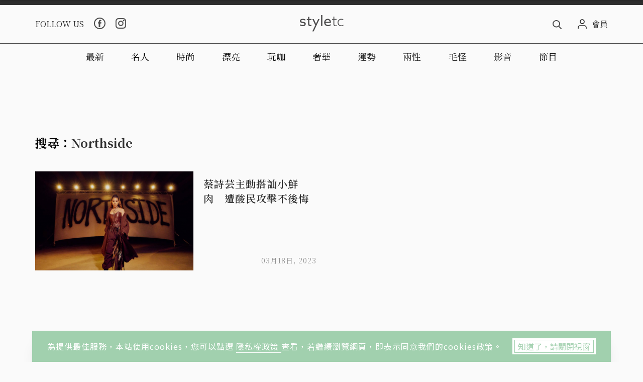

--- FILE ---
content_type: text/html; charset=utf-8
request_url: https://www.google.com/recaptcha/api2/aframe
body_size: 268
content:
<!DOCTYPE HTML><html><head><meta http-equiv="content-type" content="text/html; charset=UTF-8"></head><body><script nonce="z79r0lVEO0vv94VhzERoHg">/** Anti-fraud and anti-abuse applications only. See google.com/recaptcha */ try{var clients={'sodar':'https://pagead2.googlesyndication.com/pagead/sodar?'};window.addEventListener("message",function(a){try{if(a.source===window.parent){var b=JSON.parse(a.data);var c=clients[b['id']];if(c){var d=document.createElement('img');d.src=c+b['params']+'&rc='+(localStorage.getItem("rc::a")?sessionStorage.getItem("rc::b"):"");window.document.body.appendChild(d);sessionStorage.setItem("rc::e",parseInt(sessionStorage.getItem("rc::e")||0)+1);localStorage.setItem("rc::h",'1769068413750');}}}catch(b){}});window.parent.postMessage("_grecaptcha_ready", "*");}catch(b){}</script></body></html>

--- FILE ---
content_type: application/javascript; charset=UTF-8
request_url: https://www.styletc.com/_nuxt/f951833.js
body_size: 1564
content:
(window.webpackJsonp=window.webpackJsonp||[]).push([[13],{239:function(t,e,r){"use strict";r.r(e);r(18),r(12),r(11),r(6),r(16),r(24);var a=r(2),s=r(4),n=r(7);function c(t,e){var r=Object.keys(t);if(Object.getOwnPropertySymbols){var a=Object.getOwnPropertySymbols(t);e&&(a=a.filter((function(e){return Object.getOwnPropertyDescriptor(t,e).enumerable}))),r.push.apply(r,a)}return r}var i={name:"Search",mixins:[r(87).a],key:function(t){return t.fullPath},data:function(){return{pageData:null,currentPage:1,lastPage:1,host:"https://www.styletc.com",q:""}},computed:function(t){for(var e=1;e<arguments.length;e++){var r=null!=arguments[e]?arguments[e]:{};e%2?c(Object(r),!0).forEach((function(e){Object(s.a)(t,e,r[e])})):Object.getOwnPropertyDescriptors?Object.defineProperties(t,Object.getOwnPropertyDescriptors(r)):c(Object(r)).forEach((function(e){Object.defineProperty(t,e,Object.getOwnPropertyDescriptor(r,e))}))}return t}({},Object(n.b)(["isMobile"])),head:function(){var t={url:"".concat(this.host,"/search")};return{title:""===this.q?"搜尋":"搜尋：「".concat(this.q,"」"),meta:[{hid:"ogUrl",property:"og:url",content:"".concat(this.host).concat(this.$route.fullPath)},{hid:"ogTitle",property:"og:title",content:""===this.q?"搜尋":"搜尋：「".concat(this.q,"」")}],link:[{rel:"alternate",hreflang:"zh-Hant",href:t.url},{rel:"canonical",href:t.url}]}},asyncData:function(t){return Object(a.a)(regeneratorRuntime.mark((function e(){var r,a,s,n,c;return regeneratorRuntime.wrap((function(e){for(;;)switch(e.prev=e.next){case 0:if(r=t.$axios,a=t.route,s=t.error,a.query.q){e.next=3;break}return e.abrupt("return",{q:""});case 3:return e.prev=3,e.next=6,r.$get("".concat(r.defaults.baseURL,"/search"),{params:{q:a.query.q,page:1}});case 6:return n=e.sent,c=n.data,e.abrupt("return",{pageData:c.items,q:a.query.q,currentPage:c.current_page,lastPage:c.last_page});case 11:e.prev=11,e.t0=e.catch(3),s({statusCode:404});case 14:case"end":return e.stop()}}),e,null,[[3,11]])})))()},mounted:function(){var t=this;this.$nextTick((function(){t.$store.dispatch("ad/displayAd"),t.$store.dispatch("ad/registerAndDisplayPopupAd"),t.$gtm.push({event:"domMounted",pageUrl:t.$route.fullPath,pageTitle:t.$metaInfo.title})}))},methods:{moreSearchResults:function(){var t=this;return Object(a.a)(regeneratorRuntime.mark((function e(){var r,a;return regeneratorRuntime.wrap((function(e){for(;;)switch(e.prev=e.next){case 0:return e.prev=0,e.next=3,t.$axios.$get("".concat(t.$axios.defaults.baseURL,"/search"),{params:{q:t.q,page:t.currentPage+1}});case 3:r=e.sent,(a=r.data).items.forEach((function(e){t.pageData.push(e)})),t.currentPage=a.current_page,e.next=11;break;case 9:e.prev=9,e.t0=e.catch(0);case 11:case"end":return e.stop()}}),e,null,[[0,9]])})))()}},watchQuery:!0},o=r(3),l=Object(o.a)(i,(function(){var t=this,e=t.$createElement,r=t._self._c||e;return r("div",{staticClass:"p-search"},[r("div",{staticClass:"container"},[r("div",{staticClass:"p-search__keyword"},[t._v("\n      搜尋："),r("h1",[t._v(t._s(t.q))])]),t._v(" "),r("div",{staticClass:"row p-search__content"},t._l(t.pageData,(function(e){return r("nuxt-link",{key:e.id,staticClass:"col-lg-6 col-12 m-card m-card--row",attrs:{to:"/"+e.type+"/"+e.id}},[r("div",{staticClass:"m-card__img-wrapper",class:{"m-card__video-cover":"video"===e.type}},[t.isMobile?t._e():r("div",{staticClass:"m-card__img-vertical"}),t._v(" "),t.isMobile?t._e():r("div",{staticClass:"m-card__img-horizon"}),t._v(" "),r("client-only",[r("img",{staticClass:"m-card__img lazyload",attrs:{"data-src":t.SelectImageSize(e.cover,"md","sm","xs"),alt:e.title,src:"https://static.styletc.com/images/dist/imageholder.png",onerror:"this.src='https://static.styletc.com/images/dist/default_cover.png'",width:"315",height:"197"}})])],1),t._v(" "),r("div",{staticClass:"m-card__body"},[r("h2",{staticClass:"m-card__title",domProps:{innerHTML:t._s(e.title)}}),t._v(" "),r("div",{staticClass:"m-card__footer"},[r("span",{staticClass:"m-card__date"},[t._v("\n              "+t._s(e.publish_at)+"\n            ")])])])])})),1),t._v(" "),r("div",{staticClass:"p-search__footer"},[t.currentPage<t.lastPage?r("button",{staticClass:"e-btn e-btn--more",on:{click:t.moreSearchResults}},[t._v("\n        +MORE\n      ")]):t._e()])])])}),[],!1,null,null,null);e.default=l.exports}}]);

--- FILE ---
content_type: application/javascript; charset=UTF-8
request_url: https://www.styletc.com/_nuxt/4735273.js
body_size: 2537
content:
(window.webpackJsonp=window.webpackJsonp||[]).push([[7],{245:function(t,e,a){"use strict";a.r(e);a(18),a(12),a(11),a(6),a(16),a(24);var s=a(2),r=a(4),i=(a(32),a(7)),c=a(87);function o(t,e){var a=Object.keys(t);if(Object.getOwnPropertySymbols){var s=Object.getOwnPropertySymbols(t);e&&(s=s.filter((function(e){return Object.getOwnPropertyDescriptor(t,e).enumerable}))),a.push.apply(a,s)}return a}function n(t){for(var e=1;e<arguments.length;e++){var a=null!=arguments[e]?arguments[e]:{};e%2?o(Object(a),!0).forEach((function(e){Object(r.a)(t,e,a[e])})):Object.getOwnPropertyDescriptors?Object.defineProperties(t,Object.getOwnPropertyDescriptors(a)):o(Object(a)).forEach((function(e){Object.defineProperty(t,e,Object.getOwnPropertyDescriptor(a,e))}))}return t}var l={name:"Category",components:{SeeMore:a(127).a},mixins:[c.a],data:function(){return{pageData:null,currentPage:0,lastPage:0,screenWidth:0,host:"https://www.styletc.com"}},head:function(){var t=this,e={url:"".concat(this.host,"/category/").concat(void 0!==this.$route.params.subCategory?"".concat(this.$route.params.mainCategory,"/").concat(this.$route.params.subCategory):this.$route.params.mainCategory),title:void 0!==this.$route.params.subCategory?this.$route.params.subCategory:this.$route.params.mainCategory},a={"@context":"http://schema.org","@type":"Website",author:{"@type":"Person",name:"styletc"},creator:{"@type":"Person",name:"styletc"},mainEntityOfPage:{"@type":"WebPage","@id":e.url},publisher:{"@type":"Organization",name:"styletc",logo:{"@type":"ImageObject",url:"https://static.styletc.com/images/dist/layout/logo_b.svg"}},dateCreated:this.$config.companyCreatedTimeZone,datePublished:this.$config.companyCreatedTimeZone,dateModified:this.pageData.carousel.length>0&&this.pageData.carousel[0].updated_at?new Date(this.pageData.carousel[0].updated_at).toLocaleString("sv-SE",{timeZone:"Asia/Taipei"}).replace(" ","T")+"+08:00":"",headline:this.pageTitle,name:this.pageTitle,url:e.url,keywords:this.pageData.carousel?this.pageData.carousel.map((function(t){return t.tags.length>0?t.tags.slice(0,3).reduce((function(t,e){return"".concat(t,", ").concat(e)})):[]})).slice(0,3).filter((function(t){return t.length>0})).join(", "):"",description:this.pageData.carousel.length>0?this.pageData.carousel.map((function(t){return t.title})).slice(0,3).join(", "):this.pageTitle},s={"@context":"http://schema.org","@type":"ItemList",itemListElement:this.pageData.carousel.map((function(e,a){return{"@type":"ListItem",position:a+1,name:e.title,image:e.cover.md,url:"".concat(t.host,"/article/").concat(e.article_id)}}))};return{title:e.title,meta:[{hid:"ogUrl",property:"og:url",content:"".concat(this.host).concat(this.$route.fullPath)},{hid:"ogTitle",property:"og:title",content:this.pageTitle},{hid:"description",name:"description",content:a.description},{hid:"ogDescription",property:"og:description",content:a.description},{hid:"categoryPublished_time",name:"pubdate",property:"category:published_time",itemprop:"datePublished",content:this.$config.companyCreatedTimeZone},{hid:"categoryModified_time",name:"lastmod",property:"category:modified_time",itemprop:"dateModified",content:a.dateModified}],link:[{rel:"alternate",hreflang:"zh-Hant",href:e.url},{rel:"canonical",href:e.url}],__dangerouslyDisableSanitizers:["script"],script:[{innerHTML:JSON.stringify(a),type:"application/ld+json"},{innerHTML:JSON.stringify(s),type:"application/ld+json"}]}},computed:n(n({},Object(i.b)(["isMobile"])),{},{pageTitle:function(){var t=this.$route.params.mainCategory||"styletc",e=this.$route.params.subCategory;return e?"".concat(e," | ").concat(t," | styletc"):"styletc"!==t?"".concat(t," | styletc"):"styletc"}}),asyncData:function(t){return Object(s.a)(regeneratorRuntime.mark((function e(){var a,s,r,i,c;return regeneratorRuntime.wrap((function(e){for(;;)switch(e.prev=e.next){case 0:return a=t.$axios,s=t.route,r=t.error,e.prev=1,e.next=4,a.$get("".concat(a.defaults.baseURL).concat(s.fullPath));case 4:return i=e.sent,c=i.data,e.abrupt("return",{pageData:c,currentPage:c.articles.current_page,lastPage:c.articles.last_page});case 9:e.prev=9,e.t0=e.catch(1),r({statusCode:404});case 12:case"end":return e.stop()}}),e,null,[[1,9]])})))()},mounted:function(){var t=this,e=this;e.screenWidth=screen.width,this.$nextTick((function(){t.$store.dispatch("ad/displayAd"),t.$store.dispatch("ad/registerAndDisplayPopupAd"),e.$gtm.push({event:"domMounted",pageUrl:e.$route.fullPath,pageTitle:e.$metaInfo.title,pageCategory:e.main_category})}))},methods:{moreNews:function(){var t=this;return Object(s.a)(regeneratorRuntime.mark((function e(){var a,s;return regeneratorRuntime.wrap((function(e){for(;;)switch(e.prev=e.next){case 0:return e.prev=0,e.next=3,t.$axios.$get("".concat(t.$axios.defaults.baseURL,"/pagination").concat(t.$route.fullPath),{params:{page:t.currentPage+1}});case 3:a=e.sent,(s=a.data).articles.items.forEach((function(e){t.pageData.articles.items.push(e)})),t.currentPage=s.articles.current_page,e.next=11;break;case 9:e.prev=9,e.t0=e.catch(0);case 11:case"end":return e.stop()}}),e,null,[[0,9]])})))()}}},p=a(3),d=Object(p.a)(l,(function(){var t=this,e=t.$createElement,a=t._self._c||e;return a("div",{staticClass:"p-category"},[a("div",{staticClass:"p-category-hero"},[a("div",{staticClass:"container"},[a("h1",{staticClass:"e-category e-category--with-two-color-border p-category__title"},[t._v("\n        "+t._s(void 0!==t.$route.params.subCategory?t.$route.params.subCategory:t.$route.params.mainCategory)+"\n        "),a("div",{staticClass:"e-category__two-color-border"})]),t._v(" "),t.pageData.carousel&&t.pageData.carousel.length>0?a("div",{staticClass:"p-category-hero__content"},[a("nuxt-link",{staticClass:"p-category-hero__main",attrs:{to:"/article/"+t.pageData.carousel[0].article_id}},[a("div",{staticClass:"p-category-hero__article"},[a("img",{staticClass:"p-category-hero__img lazyload",attrs:{"data-src":t.pageData.carousel[0].cover.md,alt:t.pageData.carousel[0].title,src:"https://static.styletc.com/images/dist/imageholder.png",onerror:"this.src='https://static.styletc.com/images/dist/default_cover.png'",width:"758",height:"474"}}),t._v(" "),a("h2",{staticClass:"p-category-hero__title"},[t._v("\n              "+t._s(t.pageData.carousel[0].title)+"\n            ")])])]),t._v(" "),a("aside",{staticClass:"p-category-hero__sidebar"},t._l(t.pageData.carousel.slice(1,3),(function(e){return a("nuxt-link",{key:e.article_id,staticClass:"p-category-hero__article",attrs:{to:"/article/"+e.article_id}},[a("img",{staticClass:"p-category-hero__img lazyload",attrs:{"data-src":e.cover.md,alt:e.title,src:"https://static.styletc.com/images/dist/imageholder.png",onerror:"this.src='https://static.styletc.com/images/dist/default_cover.png'",width:"362",height:"227"}}),t._v(" "),a("h2",{staticClass:"p-category-hero__title"},[t._v("\n              "+t._s(e.title)+"\n            ")])])})),1)],1):t._e(),t._v(" "),a("div",{staticClass:"p-category-row"},t._l(t.pageData.carousel.slice(3),(function(e){return a("nuxt-link",{key:e.article_id,staticClass:"col-lg-3 col-12 m-card m-card--mobile-row",attrs:{to:"/article/"+e.article_id}},[a("div",{staticClass:"m-card__img-wrapper"},[t.isMobile?t._e():a("div",{staticClass:"m-card__img-vertical"}),t._v(" "),t.isMobile?t._e():a("div",{staticClass:"m-card__img-horizon"}),t._v(" "),a("img",{staticClass:"m-card__img lazyload",attrs:{"data-src":t.SelectImageSize(e.cover,"sm","sm","xs"),alt:e.title,src:"https://static.styletc.com/images/dist/imageholder.png",onerror:"this.src='https://static.styletc.com/images/dist/default_cover.png'",width:"270",height:"169"}})]),t._v(" "),a("div",{staticClass:"m-card__body"},[a("h3",{staticClass:"m-card__title"},[t._v("\n              "+t._s(e.title)+"\n            ")]),t._v(" "),a("div",{staticClass:"m-card__footer"},[a("span",{staticClass:"m-card__date"},[t._v("\n                "+t._s(e.publish_at)+"\n              ")])])])])})),1)])]),t._v(" "),a("section",{staticClass:"l-window"},t._l(t.pageData.second,(function(e){return a("nuxt-link",{key:e.article_id,staticClass:"l-window__item",attrs:{to:"/article/"+e.article_id}},[a("img",{staticClass:"l-window__img lazyload",attrs:{"data-src":e.cover.md,alt:e.title,src:"https://static.styletc.com/images/dist/imageholder.png",onerror:"this.src='https://static.styletc.com/images/dist/default_cover.png'",width:"957",height:"599"}}),t._v(" "),a("h3",{staticClass:"l-window__title"},[t._v("\n        "+t._s(e.title)+"\n      ")])])})),1),t._v(" "),a("section",{staticClass:"container p-category-news"},[a("h2",{staticClass:"p-category-news__title"},[t._v("\n      NEWS\n    ")]),t._v(" "),a("div",{staticClass:"p-category-news__body"},t._l(t.pageData.articles.items,(function(e){return a("nuxt-link",{key:e.article_id,staticClass:"m-card m-card--row",attrs:{to:"/article/"+e.article_id}},[a("div",{staticClass:"m-card__img-wrapper"},[t.isMobile?t._e():a("div",{staticClass:"m-card__img-vertical"}),t._v(" "),t.isMobile?t._e():a("div",{staticClass:"m-card__img-horizon"}),t._v(" "),a("img",{staticClass:"m-card__img lazyload",attrs:{"data-src":t.SelectImageSize(e.cover,"sm","sm","xs"),alt:e.title,src:"https://static.styletc.com/images/dist/imageholder.png",onerror:"this.src='https://static.styletc.com/images/dist/default_cover.png'",width:"310",height:"194"}})]),t._v(" "),a("div",{staticClass:"m-card__body"},[a("h3",{staticClass:"m-card__title"},[t._v("\n            "+t._s(e.title)+"\n          ")]),t._v(" "),a("div",{staticClass:"m-card__footer"},[a("span",{staticClass:"m-card__date"},[t._v("\n              "+t._s(e.publish_at)+"\n            ")])])])])})),1),t._v(" "),a("div",{staticClass:"p-category-news__footer"},[t.currentPage<t.lastPage?a("button",{staticClass:"e-btn e-btn--more",on:{click:t.moreNews}},[t._v("\n        +MORE\n      ")]):t._e()])]),t._v(" "),a("SeeMore",{attrs:{data:t.pageData.see_more}})],1)}),[],!1,null,null,null);e.default=d.exports}}]);